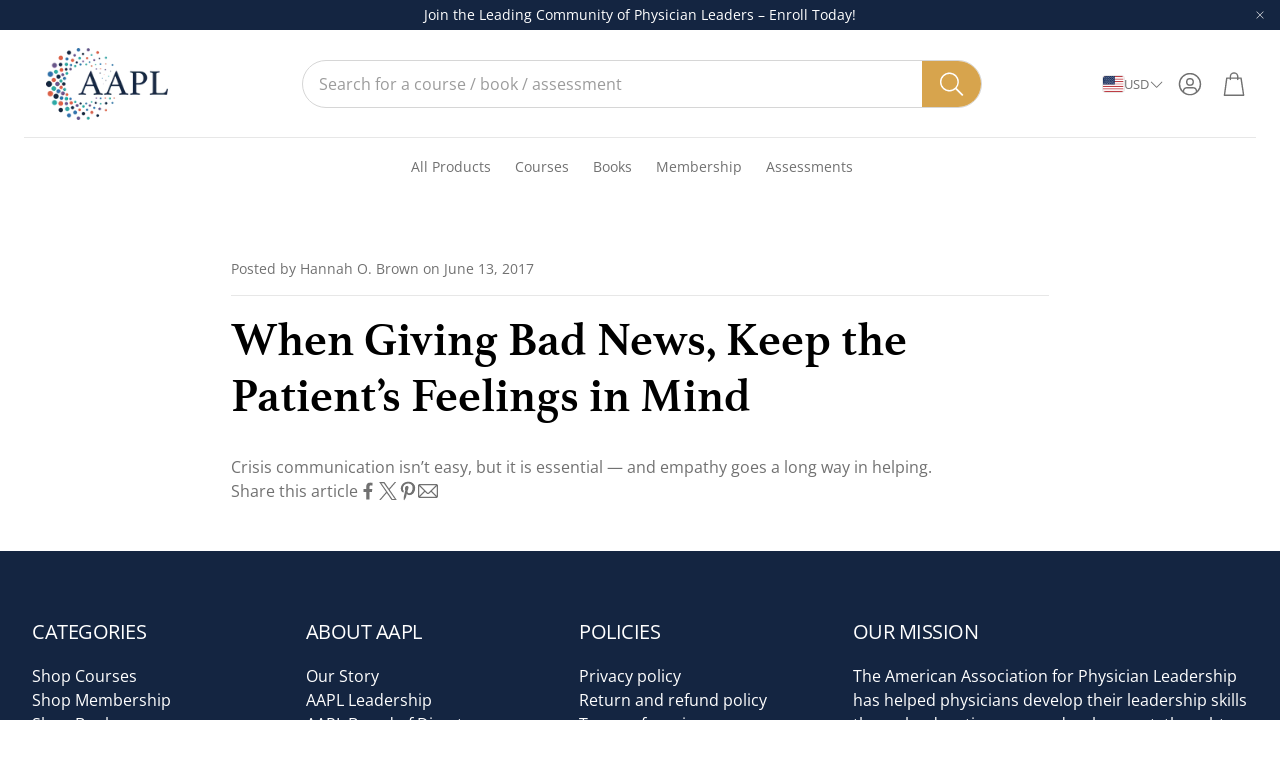

--- FILE ---
content_type: text/css
request_url: https://shop.physicianleaders.org/cdn/shop/t/15/assets/abz_designer.css?v=149253499944003408291764250688
body_size: -75
content:
h3,h4,h5,h6,.wt-footer__title{font-family:var(--font-base)!important;font-weight:var(--font-base-weight)!important}.wt-footer .wt-footer__title{text-transform:uppercase}h3{font-size:calc(var(--font-headline-size) - 12px)!important;color:#424242}.section-image-with-text h3.hero__subheading{font-size:calc(var(--font-headline-size) - 18px)!important}.abz_slideshow .wt-slider__container{padding:0}.abz_multicolumn_main .abz_multicolumn_media_hide .hero__pic-container{display:none}.abz_collection_list .abz--text--left .card__title,.abz_collection_list .abz--text--left .collection-heading-text{text-align:left}.abz_collection_list .card__title{margin-bottom:1rem}.abz_collection_list .abz_overlay_link_collection{position:absolute;height:100%;width:100%;left:0;z-index:1}.wt-product__main .wt-product__name{color:var(--color-custom-text, var(--color-headings-text, var(--color-text)));font-size:calc(var(--font-headline-size) * var(--font-headline-scale, 1))}.abz_icon_with_links .wt-keys__title{margin:.5rem 0}.collection .collection__counter,.collection .collection__counter.mobile{display:none}.card__container .card__title a{font-size:calc(var(--font-headline-size) - 10px)!important}.abz_product_type span{height:26px;font-size:calc(var(--font-base-size) - 2px);border:1px solid;padding:1px 10px;border-radius:var(--custom-border-radius, var(--border-radius-button))}.abz_product_type{margin:1rem 0}.main-collection-list .main-collection-list__item .main-collection-list__image{aspect-ratio:1;object-fit:cover}@media screen and (min-width:1200px){.main-collection-list .main-collection-list{row-gap:calc(var(--gap, 8px) * 5)}.card__container .card__title a{font-size:calc(var(--font-headline-size) - 16px)!important}.card__container .card__title{line-height:26px}.wt-product__main .wt-product__name{font-size:min(calc(var(--font-headline-size) * var(--font-headline-scale-desk, 1)),calc(var(--font-headline-size) + 2.5vw))}}@media screen and (max-width:1199px){h3{font-size:calc(var(--font-headline-size) - 8px)!important}.section-image-with-text h3.hero__subheading{font-size:calc(var(--font-headline-size) - 12px)!important}}
/*# sourceMappingURL=/cdn/shop/t/15/assets/abz_designer.css.map?v=149253499944003408291764250688 */
